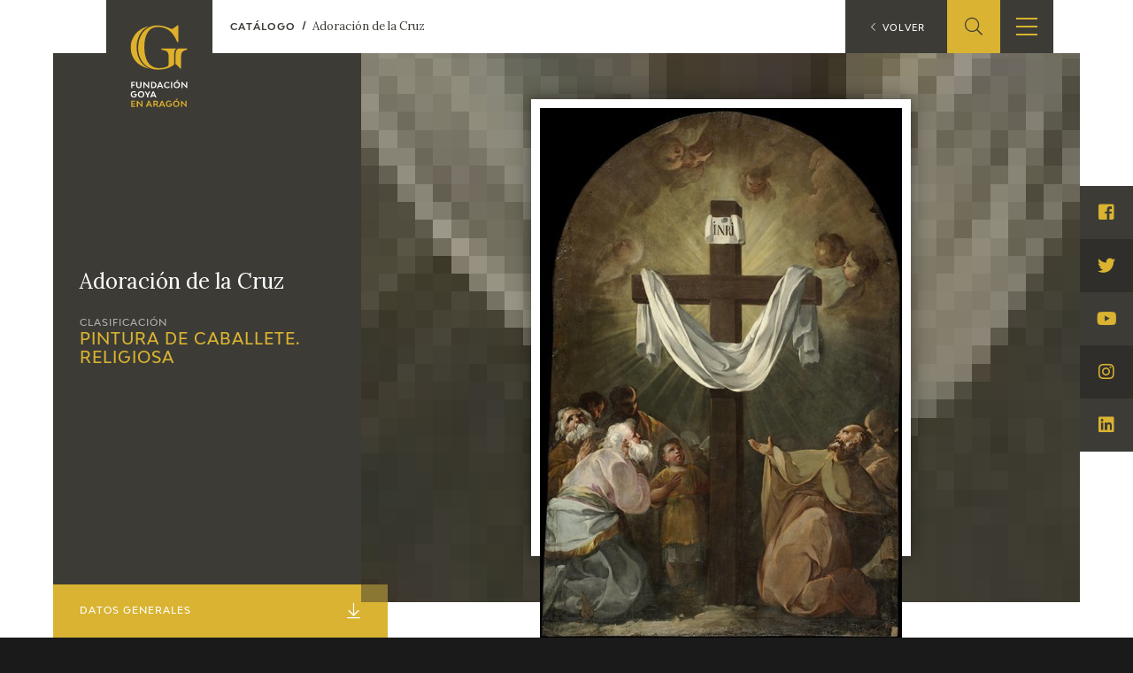

--- FILE ---
content_type: text/html; charset=UTF-8
request_url: https://fundaciongoyaenaragon.es/obra/devotos-a-los-pies-de-una-cruz/108
body_size: 7865
content:
<!DOCTYPE html>
<html lang="es">
<head>
	<title>Adoración de la Cruz - Fundación Goya en Aragón</title>

<!--Metas-->
<meta http-equiv="Content-Type" content="text/html; charset=UTF-8">
<META NAME="locality" CONTENT ="Zaragoza">
<META NAME="country" CONTENT="España">
<meta name="Copyright" CONTENT="Fundación Goya en Aragón">
<meta name="Publisher" CONTENT="Fundación Goya en Aragón">
<meta name="distribution" CONTENT="Global">
<meta name="description" content="La Fundación tiene como principal finalidad el impulso de actividades de investigación, estudio y difusión sobre la obra y la figura de Francisco de Goya, así como la promoción de iniciativas para el incremento de las colecciones artísticas públicas relativas a Goya en la Comunidad Autónoma de Aragón y el fomento de la creatividad contemporánea en el ámbito de nuestra Comunidad.">

<!-- for Facebook -->
<meta property="og:title" content="Adoración de la Cruz">
<meta property="og:image" content="https://fundaciongoyaenaragon.es/img/default_social.jpg">
<meta property="og:description" content="La Fundación tiene como principal finalidad el impulso de actividades de investigación, estudio y difusión sobre la obra y la figura de Francisco de Goya, así como la promoción de iniciativas para el incremento de las colecciones artísticas públicas relativas a Goya en la Comunidad Autónoma de Aragón y el fomento de la creatividad contemporánea en el ámbito de nuestra Comunidad.">

<!-- Open Graph -->
<meta property="og:site_name" content="Fundación Goya en Aragón">
<meta property="og:locale" content="es_ES">
<meta property="og:type" content="business.business">
<meta property="business:contact_data:street_address" content="Plaza de Los Sitios, 6 - Museo de Zaragoza">
<meta property="business:contact_data:locality" content="Zaragoza">
<meta property="business:contact_data:region" content="Zaragoza">
<meta property="business:contact_data:postal_code" content="50001">
<meta property="business:contact_data:country_name" content="España">
<meta property="business:contact_data:email" content="fundaciongoyaaragon@aragon.es">
<meta property="business:contact_data:phone_number" content="0034 976 484 547">

<!-- for Twitter -->
<meta name="twitter:card" content="summary">
<meta name="twitter:title" content="Adoración de la Cruz">
<meta name="twitter:description" content="La Fundación tiene como principal finalidad el impulso de actividades de investigación, estudio y difusión sobre la obra y la figura de Francisco de Goya, así como la promoción de iniciativas para el incremento de las colecciones artísticas públicas relativas a Goya en la Comunidad Autónoma de Aragón y el fomento de la creatividad contemporánea en el ámbito de nuestra Comunidad.">
<meta name="twitter:image" content="https://fundaciongoyaenaragon.es/img/default_social.jpg">

<meta content="width=device-width, initial-scale=1" name="viewport">
<meta name="apple-mobile-web-app-capable" content="yes">
<meta name="apple-mobile-web-app-status-bar-style" content="black-translucent" />

<meta http-equiv="X-UA-Compatible" content="IE=edge">
<!-- Favicon & App Icons-->
		<link rel="apple-touch-icon" sizes="180x180" href="/icons/apple-touch-icon.png">
		<link rel="icon" type="image/png" sizes="32x32" href="/icons/favicon-32x32.png">
		<link rel="icon" type="image/png" sizes="16x16" href="/icons/favicon-16x16.png">
		<link rel="manifest" href="/icons/site.webmanifest">
		<link rel="mask-icon" href="/icons/safari-pinned-tab.svg" color="#3c3b36">
		<link rel="shortcut icon" href="/icons/favicon.ico">
		<meta name="msapplication-TileColor" content="#3c3b36">
		<meta name="msapplication-config" content="/icons/browserconfig.xml">
		<meta name="theme-color" content="#ffffff">

<meta name="apple-mobile-web-app-title" content="Fundación Goya en Aragón">
<meta name="application-name" content="Fundación Goya en Aragón">

<!-- Schema -->
<script type="application/ld+json">
{
	"@context": "http://schema.org/",
	"@type": "EducationalOrganization",
	"name": "Adoración de la Cruz",
	"description": "La Fundación tiene como principal finalidad el impulso de actividades de investigación, estudio y difusión sobre la obra y la figura de Francisco de Goya, así como la promoción de iniciativas para el incremento de las colecciones artísticas públicas relativas a Goya en la Comunidad Autónoma de Aragón y el fomento de la creatividad contemporánea en el ámbito de nuestra Comunidad.",
	"url": "https://fundaciongoyaenaragon.es/obra/devotos-a-los-pies-de-una-cruz/108",
	"address": {
		"@type": "PostalAddress",
		"streetAddress": "Plaza de Los Sitios, 6 - Museo de Zaragoza",
		"addressLocality": "Zaragoza",
		"addressRegion": "Zaragoza",
		"postalCode": "50001",
		"addressCountry": "España"
	},
	"telephone": "0034 976 484 547",
	"email": "fundaciongoyaaragon@aragon.es"
}

</script>
		<link rel="stylesheet" type="text/css" href="/css/all.css?12e0db647a"/><script src="/cache_js/cache-1616756721-7885ce6c44e78a6b4c6b104e2dc58662.js" type="text/javascript"></script><script type="text/javascript" src="/js/jquery.validate.messages_es.js"></script>
	<!-- Global site tag (gtag.js) - Google Analytics -->
	<script async src="https://www.googletagmanager.com/gtag/js?id=UA-23669227-53"></script>
	<script>
		window.dataLayer = window.dataLayer || [];
		function gtag(){dataLayer.push(arguments);}
		gtag('js', new Date());
		gtag('config', 'UA-23669227-53');
	</script>
	<link rel="alternate" hreflang="en" href="/eng/obra/devotos-a-los-pies-de-una-cruz/108" /></head>
<body id="top" class="obra view">
	<div class="all" id="container">
				<header>
	<div class="box">
		<div class="top">
			<a href="/" class="logo"></a>
			<a href="/elviaje" class="logo elviaje"></a>
			<div class="buscador">
				<div class="icon show-search">
					<i class="fal fa-search"></i>
				</div>
				<div class="field">
					<form action="/search" id="SearchForm" method="post" accept-charset="utf-8"><div style="display:none;"><input type="hidden" name="_method" value="POST"/></div>						<div class="input text"><label for="searchQuery">Buscar</label><input name="data[Search][query]" id="searchQuery" placeholder="Introduce el término a buscar" required="required" type="text"/></div>					<div class="submit"><input type="submit" value="Buscar"/></div></form>				</div>
			</div>
			<div class="show-menu"><i></i><i></i><i></i></div>
			<div class="idiomas">
				<div class="open-idiomas"><i class="fal fa-chevron-down"></i></div>
								<ul class="" id="language-switcher"><li class="esp disabled"><a href="/obra/devotos-a-los-pies-de-una-cruz/108"><span>ES</span></a></li><li class="eng"><a href="/eng/obra/devotos-a-los-pies-de-una-cruz/108"><span>EN</span></a></li></ul>

			</div>
		</div>
		<nav>
			<ul>
									<li class="menu-item-1 menu-item-quienes-somos">
						<span>
															<span class="menu-title">Fundación</span>
														<i class="fal fa-chevron-down"></i>						</span>
													<ul>
																<li class="menu-item-quienes-somos">
									<span>
																					<a href="/quienes-somos">Quienes somos</a>
																				<i class="fal fa-chevron-down"></i>									</span>
																			<ul>
																						<li>
												<span><a href="/quienes-somos/estatutos">Estatutos</a></span>
												
											</li>
																						<li>
												<span><a href="/quienes-somos/patronato">Patronato</a></span>
												
											</li>
																						<li>
												<span><a href="/quienes-somos/organigrama">Organigrama</a></span>
												
											</li>
																						<li>
												<span><a href="/quienes-somos/comite-cientifico">Comité Científico</a></span>
												
											</li>
																						<li>
												<span><a href="/quienes-somos/cedea">CEDEA</a></span>
												
											</li>
																						<li>
												<span><a href="/quienes-somos/plan-actuacion">Plan de actuación</a></span>
												
											</li>
																						<li>
												<span><a href="/quienes-somos/memoria">Memoria</a></span>
												
											</li>
																						<li>
												<span><a href="/quienes-somos/carta-servicios">Carta de servicios</a></span>
												
											</li>
																					</ul>
																	</li>
																<li class="menu-item-centro-de-investigacion-y-documentacion">
									<span>
																					<a href="/que-es-el-cidg">Centro de investigación y Documentación</a>
																				<i class="fal fa-chevron-down"></i>									</span>
																			<ul>
																						<li>
												<span><a href="/que-es-el-cidg">Qué es el CIDG</a></span>
												
											</li>
																						<li>
												<span><a href="/cidg/normativa">Normativa de organización y funcionamiento</a></span>
												
											</li>
																						<li>
												<span><a href="/cidg/organigrama">Organigrama</a></span>
												
											</li>
																					</ul>
																	</li>
																<li class="menu-item-accion-corporativa">
									<span>
																					<a href="/fundacion-goya/accion-corporativa">Acción corporativa</a>
																				<i class="fal fa-chevron-down"></i>									</span>
																			<ul>
																						<li>
												<span><a href="/accion-corporativa/beneficios-fiscales">Beneficios fiscales</a></span>
												
											</li>
																						<li>
												<span><a href="/amigos-de-la-fundacion">Amigos</a><i class="fal fa-chevron-down"></i></span>
																									<ul>
																												<li>
															<span><a href="/amigos-de-la-fundacion/particulares">Particulares</a></span>
														</li>
																												<li>
															<span><a href="/amigos-de-la-fundacion/empresas">Empresas</a></span>
														</li>
																											</ul>
												
											</li>
																					</ul>
																	</li>
																<li class="menu-item-sede">
									<span>
																					<a href="/oficina">Sede</a>
																				<i class="fal fa-chevron-down"></i>									</span>
																			<ul>
																						<li>
												<span><a href="/oficina/perfil-de-contratante">Perfil de contratante</a></span>
												
											</li>
																						<li>
												<span><a href="/ofertas-empleo">Empleo</a></span>
												
											</li>
																					</ul>
																	</li>
																<li class="menu-item-contacto">
									<span>
																					<a href="/contacto">Contacto</a>
																													</span>
																	</li>
															</ul>
											</li>
									<li class="menu-item-74">
						<span>
															<span class="menu-title">Programación</span>
														<i class="fal fa-chevron-down"></i>						</span>
													<ul>
																<li class="menu-item-exposiciones">
									<span>
																					<a href="/francisco-de-goya/exposiciones">Exposiciones</a>
																				<i class="fal fa-chevron-down"></i>									</span>
																			<ul>
																						<li>
												<span><a href="/citas-en-medios">Otras exposiciones</a></span>
												
											</li>
																					</ul>
																	</li>
																<li class="menu-item-actividades">
									<span>
																					<a href="/francisco-de-goya/actividades">Actividades</a>
																				<i class="fal fa-chevron-down"></i>									</span>
																			<ul>
																						<li>
												<span><a href="/memorias">Memorias</a></span>
												
											</li>
																					</ul>
																	</li>
															</ul>
											</li>
									<li class="menu-item-10 menu-item-actualidad_noticias">
						<span>
															<span class="menu-title">Actualidad</span>
														<i class="fal fa-chevron-down"></i>						</span>
													<ul>
																<li class="menu-item-sala-de-prensa">
									<span>
																					<a href="/sala-de-prensa">Sala de prensa</a>
																				<i class="fal fa-chevron-down"></i>									</span>
																			<ul>
																						<li>
												<span><a href="/actualidad/noticias">Noticias</a></span>
												
											</li>
																						<li>
												<span><a href="/citas-en-medios">Citas en los medios</a><i class="fal fa-chevron-down"></i></span>
																									<ul>
																												<li>
															<span><a href="/citas-en-medios-fga">FGA</a></span>
														</li>
																												<li>
															<span><a href="/citas-en-medios-goya">Goya</a></span>
														</li>
																											</ul>
												
											</li>
																						<li>
												<span><a href="/acceso-a-profesionales">Acceso a profesionales</a></span>
												
											</li>
																					</ul>
																	</li>
																<li class="menu-item-blog-cuaderno-italiano">
									<span>
																					<a href="/cuaderno-italiano">Blog Cuaderno Italiano</a>
																													</span>
																	</li>
															</ul>
											</li>
									<li class="menu-item-59">
						<span>
															<span class="menu-title">Francisco de Goya</span>
														<i class="fal fa-chevron-down"></i>						</span>
													<ul>
																<li class="menu-item-biografia">
									<span>
																					<a href="/biografia-francisco-goya">Biografía</a>
																													</span>
																	</li>
																<li class="menu-item-cronologia">
									<span>
																					<a href="/cronologia-francisco-goya">Cronología</a>
																													</span>
																	</li>
																<li class="menu-item-el-viaje-de-goya">
									<span>
																					<a href="/elviaje">El Viaje de Goya</a>
																													</span>
																	</li>
																<li class="menu-item-catalogo">
									<span>
																					<a href="/catalogo">Catálogo</a>
																				<i class="fal fa-chevron-down"></i>									</span>
																			<ul>
																						<li>
												<span><a href="/catalogo">Online</a></span>
												
											</li>
																						<li>
												<span><a href="/metodologia-del-catalogo">Offline</a><i class="fal fa-chevron-down"></i></span>
																									<ul>
																												<li>
															<span><a href="/metodologia-del-catalogo">Metodología</a></span>
														</li>
																												<li>
															<span><a href="/bibliografias">Bibliografía</a></span>
														</li>
																												<li>
															<span><a href="/exposiciones">Repertorio general de exposiciones</a></span>
														</li>
																											</ul>
												
											</li>
																					</ul>
																	</li>
																<li class="menu-item-goya-en-el-mundo">
									<span>
																					<a href="/goya-en-el-mundo">Goya en el mundo</a>
																													</span>
																	</li>
																<li class="menu-item-goya-en-aragon">
									<span>
																					<a href="/goya-en-aragon">Goya en Aragón</a>
																													</span>
																	</li>
																<li class="menu-item-premio-aragon-goya">
									<span>
																					<a href="/premio-aragon-goya">Premio Aragón Goya</a>
																				<i class="fal fa-chevron-down"></i>									</span>
																			<ul>
																						<li>
												<span><a href="/premio-aragon-goya/historico">Premios anteriores</a></span>
												
											</li>
																					</ul>
																	</li>
															</ul>
											</li>
									<li class="menu-item-19 menu-item-publicaciones">
						<span>
															<span class="menu-title">Ediciones</span>
														<i class="fal fa-chevron-down"></i>						</span>
													<ul>
																<li class="menu-item-publicaciones">
									<span>
																					<a href="/publicaciones">Publicaciones</a>
																													</span>
																	</li>
															</ul>
											</li>
									<li class="menu-item-21">
						<span>
															<span class="menu-title">Educa</span>
														<i class="fal fa-chevron-down"></i>						</span>
													<ul>
																<li class="menu-item-cedea">
									<span>
																					<a href="/quienes-somos/cedea">CEDEA</a>
																													</span>
																	</li>
																<li class="menu-item-recursos-educativos">
									<span>
																					<a href="/recursos-educativos">Recursos educativos</a>
																													</span>
																	</li>
																<li class="menu-item-fichas-arasaac">
									<span>
																					<a href="/arasaac">Fichas ARASAAC</a>
																													</span>
																	</li>
															</ul>
											</li>
									<li class="menu-item-76">
						<span>
															<span class="menu-title">Tienda</span>
														<i class="fal fa-chevron-down"></i>						</span>
													<ul>
																<li class="menu-item-tienda-online">
									<span>
																					<a href="https://tienda.fundaciongoyaenaragon.es/">Tienda Online</a>
																													</span>
																	</li>
															</ul>
											</li>
							</ul>
		</nav>
	</div>
</header>
		
<section class="obra" itemscope itemtype="http://schema.org/Painting">
	<span class="hide" itemprop="copyrightHolder">Francisco de Goya</span>
	<p class="hide" itemprop="creator" itemscope itemtype="http://schema.org/Person">
		<a itemprop="url" href="https://es.wikipedia.org/wiki/Francisco_de_Goya">
			<span itemprop="name">Francisco de Goya</span>
		</a>
	</p>
	<div class="box_main">
		<div class="box_up">
			<div class="info">
				<div class="box">
					<h1 class="name" itemprop="name">Adoración de la Cruz</h1>
					<div class="clasificacion">
						<span>Clasificación</span>
						<div class="valor">
							<a href="/catalogo/pintura-de-caballete-religiosa/categoria:3">
								<h2>Pintura de caballete. Religiosa</h2>
							</a>
						</div>
					</div>
									</div>
			</div>
							<div class="images" style="background-image: url(https://fundaciongoyaenaragon.es/files/resize/120x90_crop/files/images/108_3.1.15.jpg)">
										<div class="image">
						<img itemprop="image" src="https://fundaciongoyaenaragon.es/files/resize/800x600/files/images/108_3.1.15.jpg" alt="Adoración de la Cruz">
					</div>
									</div>
					</div>
		<div class="box_mid">
			<div class="aside">
				<a class="title" href="#datos">Datos Generales <i class="fal fa-arrow-to-bottom"></i></a>
				<ul>
																<li><a href="#historia">Historial <i class="fal fa-angle-right"></i></a></li>
																<li><a href="#analisis">Análisis artístico <i class="fal fa-angle-right"></i></a></li>
																					<li><a href="#exposiciones">Exposiciones <i class="fal fa-angle-right"></i></a></li>
																<li><a href="#bibliografia">Bibliografía <i class="fal fa-angle-right"></i></a></li>
														</ul>
			</div>
			<div class="main">
				<div class="left">
					<article>
						<div id="datos" class="datos">
							<div class="title">Datos Generales</div>
							<dl>
																	<dt><span itemprop="copyrightYear" itemprop="dateCreated">Cronología</span></dt>
									<dd><i class="fal fa-calendar-alt"></i> Ca. 1772 - 1773</dd>
																									<dt>Ubicación</dt>
									<dd><i class="fal fa-hotel"></i> <span itemprop="contentLocation" itemscope itemtype="http://schema.org/AdministrativeArea"><span itemprop="name">Colección particular, Barcelona, España</span></span></dd>
																									<dt>Dimensiones</dt>
									<dd><i class="fal fa-expand-wide"></i> 131 x 90 cm</dd>
								
																	<dt>Técnica y soporte</dt>
									<dd><i class="fal fa-pencil-paintbrush"></i> <span itemprop="material">Óleo sobre lienzo</span></dd>
															</dl>
							<dl>
																	<dt>Reconocimiento de la autoría de Goya</dt>
									<dd>Obra atribuida</dd>
																									<dt>Titular</dt>
									<dd>Colección particular</dd>
																<dt>Ficha: realización/revisión</dt>
								<dd>10 jun 2010 / 27 jun 2023</dd>
																									<dt>Otros títulos:</dt>
									<dd>
																																	<i>Devotos a los pies de una cruz</i><br>
																																																			</dd>
															</dl>
						</div>
						
													<div id="historia" class="historia">
								<div class="title">Historia</div>
								<p>Publicada por Gudiol como original de Goya. La fechaba en la etapa zaragozana del artista. Seg&uacute;n el estudioso, la pintura proced&iacute;a de un pueblo cercano a Fuendetodos y estuvo despu&eacute;s en la colecci&oacute;n Para&iacute;so de Zaragoza, de donde pas&oacute; a la colecci&oacute;n del mismo Gudiol.</p>
							</div>
						
													<div id="analisis" class="analisis">
								<div class="title">Análisis artístico</div>
								<span itemprop="name"><p>En la imagen encontramos a un grupo de personas arrodilladas ante la Santa Cruz. Por encima de ella sobrevuelan un conjunto de angelotes. El lienzo se remata en semic&iacute;rculo.</p>

<p>Gudiol destac&oacute; la &quot;original gama crom&aacute;tica&quot; de la pintura y la &quot;t&eacute;cnica abrupta&quot;, como si respondiese a un encargo de urgencia. Se ha propuesto que la obra estuviese destinada a un oratorio privado de Fuendetodos, o tambi&eacute;n a la iglesia parroquial de la misma localidad para la que Goya pint&oacute; el armario-relicario. Igualmente se ha barajado la hip&oacute;tesis de que esta obra fuese un encargo para decorar la iglesia de Santa Cruz de Zaragoza.</p>

<p>Llama la atenci&oacute;n la torpe uni&oacute;n entre el lienzo y el bastidor en la parte izquierda de la composici&oacute;n; debido a la cortedad de la tela el artista hubo de pintar directamente sobre la madera, afectando incluso a la cabeza de uno de los devotos.</p>
<span>
							</div>
						
						
													<div id="exposiciones" class="exposiciones">
								<div class="title">Exposiciones</div>
								<ul class="exhibitions">
																			<li>
																							<div class="title">La memoria de Goya</div>
																																		<div class="place">Museo de Zaragoza</div>
																																		<div class="town">Zaragoza</div>
																																		<div class="year">2008</div>
																																		<div class="body">Del 7 de febrero al 6 de abril de 2008.
Organizada por la Fundación Goya en Aragón, responsable científico principal Juan Carlos Lozano López. </div>
																																		<div class="num_catalogo">cat. 117</div>
																					</li>
																	</ul>
															</div>
						
													<div id="bibliografia" class="bibliografia">
								<div class="title">Bibliografía</div>
								<ul class="bibliographies">
																			<li>
																																				<div class="authors">GUDIOL RICART, José</div>
																																					<div class="title">Goya 1746-1828, Biografía, estudio analítico y catálogo de sus pinturas </div>
																																																													<div class="town">
														<span class="publisher_town">Barcelona</span><span class="publisher">Polígrafa</span>													</div>
																																					<div class="date">1970</div>
																																					<div class="pages"> vol. I, p. 240, cat. 37</div>
																																													</li>
																			<li>
																																				<div class="authors">BELTRÁN, Antonio</div>
																																					<div class="title">Goya en Zaragoza</div>
																																																													<div class="town">
														<span class="publisher_town">Zaragoza</span><span class="publisher">Ayuntamiento de Zaragoza</span>													</div>
																																					<div class="date">1971</div>
																																					<div class="pages">p. 155</div>
																																													</li>
																			<li>
																																				<div class="authors">ANGELIS, Rita de</div>
																																					<div class="title">L’opera pittorica completa di Goya</div>
																																																													<div class="town">
														<span class="publisher_town">Milán</span><span class="publisher">Rizzoli</span>													</div>
																																					<div class="date">1974</div>
																																					<div class="pages">p. 137, cat. 700</div>
																																													</li>
																			<li>
																																				<div class="authors">CAMÓN AZNAR, José</div>
																																					<div class="title">Francisco de Goya, 4 vols.</div>
																																																													<div class="town">
														<span class="publisher_town">Zaragoza</span><span class="publisher">Caja de Ahorros de Zaragoza, Aragón y Rioja</span>													</div>
																																					<div class="date">1980-1982</div>
																																					<div class="pages">vol. I, p. 62 y p. 243 (il.)</div>
																																													</li>
																			<li>
																																				<div class="authors">LOZANO LÓPEZ, Juan Carlos (comisario)</div>
																																					<div class="title">La memoria de Goya (1828 – 1978) (cat. expo.)</div>
																																																													<div class="town">
														<span class="publisher_town">Zaragoza</span><span class="publisher">Gobierno de Aragón, Dpto. de Educación, Cultura y Deporte</span>													</div>
																																					<div class="date">2008</div>
																																					<div class="pages">p. 375, cat. 117</div>
																																													</li>
																	</ul>
															</div>
											</article>

				</div>
				<div class="right">
					<div class="print">
						<a href="/obra/devotos-a-los-pies-de-una-cruz/108?print=1" target="_blank"><i class="fal fa-print"></i> <span>Ficha imprimible</span></a>
					</div>
																<div class="claves">
							<div class="title"><i class="fal fa-list-alt"></i> Palabras clave</div>
							<div class="list">
																	<a href="/search/Gudiol">Gudiol</a>
																	<a href="/search/Santa%20Cruz">Santa Cruz</a>
															</div>
						</div>
					
					<div class="enlaces">
						<div class="title"><i class="fal fa-code-branch"></i> Enlaces externos</div>
						<div class="enlace">
													</div>
					</div>
				</div>
							</div>
		</div>
	</div>
</section><!-- Close content -->

<div class="breadcrumbs">
	<ol itemscope itemtype="http://schema.org/BreadcrumbList">
		<li itemprop="itemListElement" itemscope itemtype="http://schema.org/ListItem">
			<a itemprop="item" href="https://fundaciongoyaenaragon.es/catalogo">
				<span itemprop="name">Catálogo</span>
			</a>
			<span itemprop="position" content="1"></span>
		</li>
		<li class="this" itemprop="itemListElement" itemscope itemtype="http://schema.org/ListItem">
			<a itemprop="item" href="https://fundaciongoyaenaragon.es/obra/devotos-a-los-pies-de-una-cruz/108">
				<span itemprop="name">Adoración de la Cruz</span>
			</a>
			<span itemprop="position" content="2"></span>
		</li>
	</ol>
</div>

<a class="back" href="/catalogo"><i class="fal fa-chevron-left"></i> <span>Volver</span></a>

<script>
	$('.aside a[href*=#]').click(function(e) {
		e.preventDefault();
		var id = $(this).attr('href');
		$(id).goToByScroll(500, -60);
	});

	$('article p a[href*="/obra/"]').each(function(index, elem) {
		var delay = 500,
			setTimeoutConst;
		var delayOut = 1000,
			setTimeoutConstOut;
		$(elem).hover(
			function(e) {
				setTimeoutConst = setTimeout(function() {
					if (!$(elem).hasClass('show-summary')) {
						var url = $(elem).attr('href');
						var id = url.split('/')[2];
						console.log('id:' + id);
						$.get('/works/summary' + '/' + id, function(res) {
							if (res.success) {
								var html = $('<div/>').addClass('summary').append(res.html);
								$(elem)
									.addClass('show-summary')
									.append(html);
							}
						}, 'json');
					}
				}, delay);
				clearTimeout(setTimeoutConstOut);
			},
			function(e) {
				setTimeoutConstOut = setTimeout(function() {
					$(elem)
						.removeClass('show-summary')
						.find('.summary').remove();
					clearTimeout(setTimeoutConst);
				}, delayOut);
			},
		);
	});

	$(".aumentada .show-xplain").hover(function() {
		$(".aumentada .xplain").addClass("show");
	}, function() {
		$(".aumentada .xplain").removeClass("show");
	});
</script>	
		
			<footer calss="fade">
				<div class="box">
					<ul>
													<li class="menu-item-1 menu-item-quienes-somos">
																	<span class="menu-title">Fundación</span>
																									<ul>
																				<li>
											<a href="/quienes-somos">Quienes somos</a>
																							<ul>
																										<li>
														<a href="/quienes-somos/estatutos">Estatutos</a>
																											</li>
																										<li>
														<a href="/quienes-somos/patronato">Patronato</a>
																											</li>
																										<li>
														<a href="/quienes-somos/organigrama">Organigrama</a>
																											</li>
																										<li>
														<a href="/quienes-somos/comite-cientifico">Comité Científico</a>
																											</li>
																										<li>
														<a href="/quienes-somos/cedea">CEDEA</a>
																											</li>
																										<li>
														<a href="/quienes-somos/plan-actuacion">Plan de actuación</a>
																											</li>
																										<li>
														<a href="/quienes-somos/memoria">Memoria</a>
																											</li>
																										<li>
														<a href="/quienes-somos/carta-servicios">Carta de servicios</a>
																											</li>
																									</ul>
																					</li>
																				<li>
											<a href="/que-es-el-cidg">Centro de investigación y Documentación</a>
																							<ul>
																										<li>
														<a href="/que-es-el-cidg">Qué es el CIDG</a>
																											</li>
																										<li>
														<a href="/cidg/normativa">Normativa de organización y funcionamiento</a>
																											</li>
																										<li>
														<a href="/cidg/organigrama">Organigrama</a>
																											</li>
																									</ul>
																					</li>
																				<li>
											<a href="/fundacion-goya/accion-corporativa">Acción corporativa</a>
																							<ul>
																										<li>
														<a href="/accion-corporativa/beneficios-fiscales">Beneficios fiscales</a>
																											</li>
																										<li>
														<a href="/amigos-de-la-fundacion">Amigos</a>
																													<ul>
																																<li>
																	<a href="/amigos-de-la-fundacion/particulares">Particulares</a>
																</li>
																																<li>
																	<a href="/amigos-de-la-fundacion/empresas">Empresas</a>
																</li>
																															</ul>
																											</li>
																									</ul>
																					</li>
																				<li>
											<a href="/oficina">Sede</a>
																							<ul>
																										<li>
														<a href="/oficina/perfil-de-contratante">Perfil de contratante</a>
																											</li>
																										<li>
														<a href="/ofertas-empleo">Empleo</a>
																											</li>
																									</ul>
																					</li>
																				<li>
											<a href="/contacto">Contacto</a>
																					</li>
																			</ul>
															</li>
													<li class="menu-item-74">
																	<span class="menu-title">Programación</span>
																									<ul>
																				<li>
											<a href="/francisco-de-goya/exposiciones">Exposiciones</a>
																							<ul>
																										<li>
														<a href="/citas-en-medios">Otras exposiciones</a>
																											</li>
																									</ul>
																					</li>
																				<li>
											<a href="/francisco-de-goya/actividades">Actividades</a>
																							<ul>
																										<li>
														<a href="/memorias">Memorias</a>
																											</li>
																									</ul>
																					</li>
																			</ul>
															</li>
													<li class="menu-item-10 menu-item-actualidad_noticias">
																	<span class="menu-title">Actualidad</span>
																									<ul>
																				<li>
											<a href="/sala-de-prensa">Sala de prensa</a>
																							<ul>
																										<li>
														<a href="/actualidad/noticias">Noticias</a>
																											</li>
																										<li>
														<a href="/citas-en-medios">Citas en los medios</a>
																													<ul>
																																<li>
																	<a href="/citas-en-medios-fga">FGA</a>
																</li>
																																<li>
																	<a href="/citas-en-medios-goya">Goya</a>
																</li>
																															</ul>
																											</li>
																										<li>
														<a href="/acceso-a-profesionales">Acceso a profesionales</a>
																											</li>
																									</ul>
																					</li>
																				<li>
											<a href="/cuaderno-italiano">Blog Cuaderno Italiano</a>
																					</li>
																			</ul>
															</li>
													<li class="menu-item-59">
																	<span class="menu-title">Francisco de Goya</span>
																									<ul>
																				<li>
											<a href="/biografia-francisco-goya">Biografía</a>
																					</li>
																				<li>
											<a href="/cronologia-francisco-goya">Cronología</a>
																					</li>
																				<li>
											<a href="/elviaje">El Viaje de Goya</a>
																					</li>
																				<li>
											<a href="/catalogo">Catálogo</a>
																							<ul>
																										<li>
														<a href="/catalogo">Online</a>
																											</li>
																										<li>
														<a href="/metodologia-del-catalogo">Offline</a>
																													<ul>
																																<li>
																	<a href="/metodologia-del-catalogo">Metodología</a>
																</li>
																																<li>
																	<a href="/bibliografias">Bibliografía</a>
																</li>
																																<li>
																	<a href="/exposiciones">Repertorio general de exposiciones</a>
																</li>
																															</ul>
																											</li>
																									</ul>
																					</li>
																				<li>
											<a href="/goya-en-el-mundo">Goya en el mundo</a>
																					</li>
																				<li>
											<a href="/goya-en-aragon">Goya en Aragón</a>
																					</li>
																				<li>
											<a href="/premio-aragon-goya">Premio Aragón Goya</a>
																							<ul>
																										<li>
														<a href="/premio-aragon-goya/historico">Premios anteriores</a>
																											</li>
																									</ul>
																					</li>
																			</ul>
															</li>
													<li class="menu-item-19 menu-item-publicaciones">
																	<span class="menu-title">Ediciones</span>
																									<ul>
																				<li>
											<a href="/publicaciones">Publicaciones</a>
																					</li>
																			</ul>
															</li>
													<li class="menu-item-21">
																	<span class="menu-title">Educa</span>
																									<ul>
																				<li>
											<a href="/quienes-somos/cedea">CEDEA</a>
																					</li>
																				<li>
											<a href="/recursos-educativos">Recursos educativos</a>
																					</li>
																				<li>
											<a href="/arasaac">Fichas ARASAAC</a>
																					</li>
																			</ul>
															</li>
													<li class="menu-item-76">
																	<span class="menu-title">Tienda</span>
																									<ul>
																				<li>
											<a href="https://tienda.fundaciongoyaenaragon.es/">Tienda Online</a>
																					</li>
																			</ul>
															</li>
											</ul>
					<div class="bottom">
						<div class="copy">
							<span><a href="/">Fundación Goya en Aragón</a> © 2007 - 2026</span>
							<ul>
								<li class="elviaje">
									<a href="/">Ver site de la Fundación Goya</a>
								</li>
								<li>
									<a href="/contacto">Contacto</a>
								</li>
								<li>
									<a href="/creditos">Créditos</a>
								</li>
								<li>
									<a href="/aviso-legal">Aviso Legal</a>
								</li>
								<li>
									<a href="/politica-privacidad">Política de privacidad</a>
								</li>
								<li>
									<a href="/admin">Admin</a>
								</li>
							</ul>
						</div>
						<div class="patro">
							<div class="logos">
								<a href="http://www.aragon.es/" target="_blank">
									<img src="/img/patro-gov.png" alt="Govierno de Aragón">
								</a>
							</div>
						</div>
					</div>
				</div>
			</footer>
			<div class="social">
	<ul>
		<li>
			<a target="_blank" href="https://www.facebook.com/fundaciongoyaenaragon"><i class="fab fa-facebook-square"></i> <span>Visita Facebook</span> </a>
		</li>
		<li>
			<a target="_blank" href="https://www.twitter.com/goyaenaragon"><i class="fab fa-twitter"></i> <span>Visita Twitter</span> </a>
		</li>
		<li>
			<a target="_blank" href="https://www.youtube.com/channel/UC2UbyY7Ic1vwMI-kHboZTvw"><i class="fab fa-youtube"></i> <span>Visita Youtube</span> </a>
		</li>
		<li>
			<a target="_blank" href="https://www.instagram.com/goyaenaragon"><i class="fab fa-instagram"></i> <span>Visita Instagram</span> </a>
		</li>
		<li>
			<a target="_blank" href="https://www.linkedin.com/company/fundaciongoyaenaragon/"><i class="fab fa-linkedin"></i> <span>Visita Linkedin</span> </a>
		</li>
	</ul>
</div>		<div id="cookiebar">
	<div>
		<div class="info">Usamos cookies propias y de terceros para mejorar su navegación. Si continua navegando consideramos que acepta el uso de cookies.</div>
		<div class="botones">
			<a href="javascript:void(0);" class="okk" onclick="avisoCookie();">Entendido</a>
			<a href="/politica-privacidad" target="_blank" class="more">Más información</a>
		</div>
	</div>
</div>
<script>
	function avisoCookie_get(c_name){
		var c_value = document.cookie;
		var c_start = c_value.indexOf(" " + c_name + "=");
		if (c_start == -1){
			c_start = c_value.indexOf(c_name + "=");
		}
		if (c_start == -1){
			c_value = null;
		}else{
			c_start = c_value.indexOf("=", c_start) + 1;
			var c_end = c_value.indexOf(";", c_start);
			if (c_end == -1){
				c_end = c_value.length;
			}
			c_value = unescape(c_value.substring(c_start,c_end));
		}
		return c_value;
	}
	function avisoCookie_set(c_name,value,exdays){
		var exdate=new Date();
		exdate.setDate(exdate.getDate() + exdays);
		var c_value=escape(value) + ((exdays==null) ? "" : "; expires="+exdate.toUTCString());
		document.cookie=c_name + "=" + c_value;
	}
	function avisoCookie(){
		avisoCookie_set('aviso','1',365);
		document.getElementById("cookiebar").style.display="none";
	}

	if(avisoCookie_get('aviso')!="1"){
		document.getElementById("cookiebar").style.display="block";
	}
</script>		<div id="avisos">
								</div>
	</div>
</body>
</html>